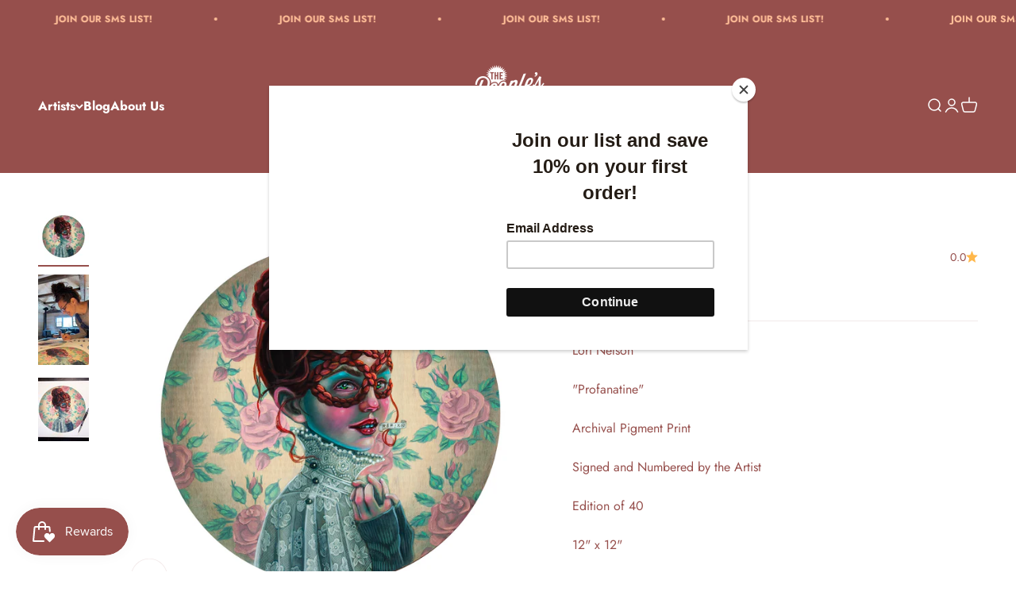

--- FILE ---
content_type: text/javascript; charset=utf-8
request_url: https://www.thepeoplesprintshop.com/products/profanatine.js
body_size: 819
content:
{"id":7165732192410,"title":"\"Profanatine\"","handle":"profanatine","description":"\u003cp\u003eLori Nelson\u003cbr\u003e\u003c\/p\u003e\n\u003cp\u003e\"Profanatine\"\u003cbr\u003e\u003c\/p\u003e\n\u003cp\u003eArchival Pigment Print\u003c\/p\u003e\n\u003cp\u003eSigned and Numbered by the Artist\u003c\/p\u003e\n\u003cp\u003eEdition of 40\u003cbr\u003e\u003c\/p\u003e\n\u003cp\u003e12\" x 12\"\u003cbr\u003e\u003c\/p\u003e","published_at":"2021-12-09T13:00:00-08:00","created_at":"2021-12-09T06:32:32-08:00","vendor":"Lori Nelson","type":"Print","tags":["Figurative","Illustration"],"price":4000,"price_min":4000,"price_max":4000,"available":false,"price_varies":false,"compare_at_price":null,"compare_at_price_min":0,"compare_at_price_max":0,"compare_at_price_varies":false,"variants":[{"id":41375057674394,"title":"Unframed","option1":"Unframed","option2":null,"option3":null,"sku":"","requires_shipping":true,"taxable":true,"featured_image":{"id":32521354870938,"product_id":7165732192410,"position":1,"created_at":"2021-12-09T06:44:22-08:00","updated_at":"2021-12-09T06:44:24-08:00","alt":"Profanatine\" by Lori Nelson features a woman with vivid red hair in an updo, wearing a lacy high-collared dress and ornate mask, set against vintage floral wallpaper. Archival pigment print available as a signed numbered edition.","width":1500,"height":1500,"src":"https:\/\/cdn.shopify.com\/s\/files\/1\/0193\/7641\/products\/profanatineWEB.jpg?v=1639061064","variant_ids":[41375057674394]},"available":false,"name":"\"Profanatine\" - Unframed","public_title":"Unframed","options":["Unframed"],"price":4000,"weight":85,"compare_at_price":null,"inventory_quantity":0,"inventory_management":"shopify","inventory_policy":"deny","barcode":"","featured_media":{"alt":"Profanatine\" by Lori Nelson features a woman with vivid red hair in an updo, wearing a lacy high-collared dress and ornate mask, set against vintage floral wallpaper. Archival pigment print available as a signed numbered edition.","id":24951548903578,"position":1,"preview_image":{"aspect_ratio":1.0,"height":1500,"width":1500,"src":"https:\/\/cdn.shopify.com\/s\/files\/1\/0193\/7641\/products\/profanatineWEB.jpg?v=1639061064"}},"requires_selling_plan":false,"selling_plan_allocations":[]}],"images":["\/\/cdn.shopify.com\/s\/files\/1\/0193\/7641\/products\/profanatineWEB.jpg?v=1639061064","\/\/cdn.shopify.com\/s\/files\/1\/0193\/7641\/products\/LoriSignProfanatine.jpg?v=1639061192","\/\/cdn.shopify.com\/s\/files\/1\/0193\/7641\/products\/download_bf253b24-26d2-40b6-8ba0-f50e0526df78.jpg?v=1639061191"],"featured_image":"\/\/cdn.shopify.com\/s\/files\/1\/0193\/7641\/products\/profanatineWEB.jpg?v=1639061064","options":[{"name":"Title","position":1,"values":["Unframed"]}],"url":"\/products\/profanatine","media":[{"alt":"Profanatine\" by Lori Nelson features a woman with vivid red hair in an updo, wearing a lacy high-collared dress and ornate mask, set against vintage floral wallpaper. Archival pigment print available as a signed numbered edition.","id":24951548903578,"position":1,"preview_image":{"aspect_ratio":1.0,"height":1500,"width":1500,"src":"https:\/\/cdn.shopify.com\/s\/files\/1\/0193\/7641\/products\/profanatineWEB.jpg?v=1639061064"},"aspect_ratio":1.0,"height":1500,"media_type":"image","src":"https:\/\/cdn.shopify.com\/s\/files\/1\/0193\/7641\/products\/profanatineWEB.jpg?v=1639061064","width":1500},{"alt":"Lori Nelson smiles as she signs and numbers \"Profanatine\" prints in a cozy wooden room with exposed beams, a black wood stove, and large windows.","id":24951561650330,"position":2,"preview_image":{"aspect_ratio":0.563,"height":4032,"width":2268,"src":"https:\/\/cdn.shopify.com\/s\/files\/1\/0193\/7641\/products\/LoriSignProfanatine.jpg?v=1639061192"},"aspect_ratio":0.563,"height":4032,"media_type":"image","src":"https:\/\/cdn.shopify.com\/s\/files\/1\/0193\/7641\/products\/LoriSignProfanatine.jpg?v=1639061192","width":2268},{"alt":"Profanatine\" by Lori Nelson is a circular artwork showing a masked woman with braided red hair and lace dress, holding a CEREZA candy. Vintage pink roses form the background. The signed, numbered piece includes a pen for scale.","id":24951561683098,"position":3,"preview_image":{"aspect_ratio":0.8,"height":1350,"width":1080,"src":"https:\/\/cdn.shopify.com\/s\/files\/1\/0193\/7641\/products\/download_bf253b24-26d2-40b6-8ba0-f50e0526df78.jpg?v=1639061191"},"aspect_ratio":0.8,"height":1350,"media_type":"image","src":"https:\/\/cdn.shopify.com\/s\/files\/1\/0193\/7641\/products\/download_bf253b24-26d2-40b6-8ba0-f50e0526df78.jpg?v=1639061191","width":1080}],"requires_selling_plan":false,"selling_plan_groups":[]}

--- FILE ---
content_type: image/svg+xml
request_url: https://digitalasset.intuit.com/render/content/dam/intuit/mc-fe/en_us/images/forms-landing-pages/smsphone/flag-us.svg
body_size: 6190
content:
<svg width="27" height="16" viewBox="0 0 27 16" fill="none" xmlns="http://www.w3.org/2000/svg">
<g clip-path="url(#clip0_11606_3130)">
<rect width="27" height="16" rx="2" fill="white"/>
<path d="M27 0H0V16H27V0Z" fill="#D52B1E"/>
<path d="M0 1.8457H27H0ZM27 4.30793H0H27ZM0 6.76867H27H0ZM27 9.2309H0H27ZM0 11.6916H27H0ZM27 14.1539H0H27Z" fill="black"/>
<path d="M27 14.7683H0V13.5372H27V14.7683ZM27 12.3075H0V11.0764H27V12.3075ZM27 9.84528H0V8.61416H27V9.84528ZM27 7.38453H0V6.15342H27V7.38453ZM27 4.92231H0V3.69121H27V4.92231ZM27 2.46157H0V1.23047H27V2.46157Z" fill="white"/>
<path d="M11.5425 0H0V8.61482H11.5425V0Z" fill="#055393"/>
<path d="M0.963301 0.369141L1.23893 1.25951L0.516113 0.709882H1.40346L0.686268 1.261L0.963301 0.369141Z" fill="white"/>
<path d="M0.962869 2.0918L1.23849 2.98217L0.51709 2.43105H1.40444L0.684442 2.98217L0.962869 2.0918Z" fill="white"/>
<path d="M0.963414 3.81445L1.23904 4.70482L0.519043 4.15371H1.40638L0.686381 4.70482L0.963414 3.81445Z" fill="white"/>
<path d="M0.963414 5.53711L1.23904 6.42896L0.519043 5.87785H1.40638L0.686381 6.42896L0.963414 5.53711Z" fill="white"/>
<path d="M0.963414 7.26172L1.23904 8.15209L0.519043 7.60098H1.40638L0.686381 8.15209L0.963414 7.26172Z" fill="white"/>
<path d="M1.92197 1.23047L2.19759 2.12084L1.479 1.56973H2.36634L1.64916 2.12084L1.92197 1.23047Z" fill="white"/>
<path d="M1.92289 2.95312L2.19851 3.8435L1.47852 3.29238H2.36586L1.64585 3.8435L1.92289 2.95312Z" fill="white"/>
<path d="M1.92289 4.67773L2.19851 5.56811L1.47852 5.01699H2.36586L1.64585 5.56811L1.92289 4.67773Z" fill="white"/>
<path d="M1.92289 6.40039L2.19851 7.29076L1.47852 6.73966H2.36586L1.64585 7.29076L1.92289 6.40039Z" fill="white"/>
<path d="M2.88578 0.369141L3.1614 1.25951L2.44141 0.708399H3.32874L2.60874 1.25951L2.88578 0.369141Z" fill="white"/>
<path d="M2.88578 2.0918L3.1614 2.98217L2.44141 2.43105H3.32874L2.60874 2.98217L2.88578 2.0918Z" fill="white"/>
<path d="M2.88578 3.81445L3.1614 4.70482L2.44141 4.15371H3.32874L2.60874 4.70482L2.88578 3.81445Z" fill="white"/>
<path d="M2.88578 5.53711L3.1614 6.42748L2.44141 5.87637H3.32874L2.61015 6.42896L2.88578 5.53711Z" fill="white"/>
<path d="M2.88578 7.26172L3.1614 8.15209L2.44141 7.60098H3.32874L2.60874 8.15209L2.88578 7.26172Z" fill="white"/>
<path d="M3.84916 1.23047L4.12478 2.12084L3.40479 1.56973H4.29213L3.57212 2.12084L3.84916 1.23047Z" fill="white"/>
<path d="M3.84916 2.95312L4.12478 3.8435L3.40479 3.29238H4.29213L3.57212 3.8435L3.84916 2.95312Z" fill="white"/>
<path d="M3.84916 4.67773L4.12478 5.56811L3.40479 5.01699H4.29213L3.57212 5.56811L3.84916 4.67773Z" fill="white"/>
<path d="M3.84916 6.40039L4.12478 7.29076L3.40479 6.73966H4.29213L3.57212 7.29076L3.84916 6.40039Z" fill="white"/>
<path d="M4.80816 0.369141L5.08378 1.25951L4.36377 0.708399H5.25112L4.53112 1.25951L4.80816 0.369141Z" fill="white"/>
<path d="M4.80816 2.0918L5.08378 2.98217L4.36377 2.43105H5.25112L4.53112 2.98217L4.80816 2.0918Z" fill="white"/>
<path d="M4.80816 3.81445L5.08378 4.70482L4.36377 4.15371H5.25112L4.53112 4.70482L4.80816 3.81445Z" fill="white"/>
<path d="M4.80816 5.53711L5.08378 6.42748L4.36377 5.87637H5.25112L4.53253 6.42896L4.80816 5.53711Z" fill="white"/>
<path d="M4.80816 7.26172L5.08378 8.15209L4.36377 7.60098H5.25112L4.53112 8.15209L4.80816 7.26172Z" fill="white"/>
<path d="M5.77054 1.23047L6.04617 2.12084L5.32617 1.56973H6.21491L5.49492 2.12084L5.77054 1.23047Z" fill="white"/>
<path d="M5.77054 2.95312L6.04617 3.8435L5.32617 3.29238H6.21491L5.49492 3.8435L5.77054 2.95312Z" fill="white"/>
<path d="M5.77054 4.67773L6.04617 5.56811L5.32617 5.01699H6.21491L5.49492 5.56811L5.77054 4.67773Z" fill="white"/>
<path d="M5.77054 6.40039L6.04617 7.29076L5.32617 6.73966H6.21491L5.49492 7.29076L5.77054 6.40039Z" fill="white"/>
<path d="M6.73394 0.369141L7.00956 1.25951L6.28955 0.708399H7.1769L6.4569 1.25951L6.73394 0.369141Z" fill="white"/>
<path d="M6.73394 2.0918L7.00956 2.98217L6.28955 2.43105H7.1769L6.4569 2.98217L6.73394 2.0918Z" fill="white"/>
<path d="M6.73394 3.81445L7.00956 4.70482L6.28955 4.15371H7.1769L6.4569 4.70482L6.73394 3.81445Z" fill="white"/>
<path d="M6.73394 5.53711L7.00956 6.42748L6.28955 5.87637H7.1769L6.4569 6.42896L6.73394 5.53711Z" fill="white"/>
<path d="M6.73394 7.26172L7.00956 8.15209L6.28955 7.60098H7.1769L6.4569 8.15209L6.73394 7.26172Z" fill="white"/>
<path d="M7.69346 1.23047L7.96909 2.12084L7.25049 1.56973H8.13784L7.41784 2.12084L7.69346 1.23047Z" fill="white"/>
<path d="M7.69388 2.95312L7.96951 3.8435L7.24951 3.29238H8.13685L7.41685 3.8435L7.69388 2.95312Z" fill="white"/>
<path d="M7.69388 4.67773L7.96951 5.56811L7.24951 5.01699H8.13685L7.41685 5.56811L7.69388 4.67773Z" fill="white"/>
<path d="M7.69388 6.40039L7.96951 7.29076L7.24951 6.73966H8.13685L7.41685 7.29076L7.69388 6.40039Z" fill="white"/>
<path d="M8.65677 0.369141L8.9324 1.25951L8.2124 0.709882H9.09975L8.38115 1.261L8.65677 0.369141Z" fill="white"/>
<path d="M8.65677 2.0918L8.9324 2.98217L8.2124 2.43254H9.09975L8.38115 2.98365L8.65677 2.0918Z" fill="white"/>
<path d="M8.65677 3.81445L8.9324 4.70482L8.2124 4.1552H9.09975L8.38115 4.70631L8.65677 3.81445Z" fill="white"/>
<path d="M8.65677 5.53711L8.9324 6.42748L8.2124 5.87785H9.09975L8.38115 6.42896L8.65677 5.53711Z" fill="white"/>
<path d="M8.65677 7.26172L8.9324 8.15209L8.2124 7.60098H9.09975L8.38115 8.15209L8.65677 7.26172Z" fill="white"/>
<path d="M9.62015 1.23047L9.89578 2.12084L9.17578 1.56973H10.0631L9.34312 2.12084L9.62015 1.23047Z" fill="white"/>
<path d="M9.62015 2.95312L9.89578 3.8435L9.17578 3.29238H10.0631L9.34312 3.8435L9.62015 2.95312Z" fill="white"/>
<path d="M9.62015 4.67773L9.89578 5.56811L9.17578 5.01699H10.0631L9.34312 5.56811L9.62015 4.67773Z" fill="white"/>
<path d="M9.62015 6.40039L9.89578 7.29076L9.17578 6.73966H10.0631L9.34312 7.29076L9.62015 6.40039Z" fill="white"/>
<path d="M10.5787 0.369141L10.8557 1.261L10.1357 0.709882H11.0231L10.3031 1.261L10.5787 0.369141Z" fill="white"/>
<path d="M10.5796 2.0918L10.8552 2.98217L10.1353 2.43105H11.0226L10.3026 2.98217L10.5796 2.0918Z" fill="white"/>
<path d="M10.5796 3.81445L10.8552 4.70482L10.1353 4.15371H11.0226L10.3026 4.70482L10.5796 3.81445Z" fill="white"/>
<path d="M10.5787 5.53711L10.8557 6.42896L10.1357 5.87785H11.0231L10.3031 6.42896L10.5787 5.53711Z" fill="white"/>
<path d="M10.5796 7.26172L10.8552 8.15209L10.1353 7.60098H11.0226L10.3026 8.15209L10.5796 7.26172Z" fill="white"/>
</g>
<defs>
<clipPath id="clip0_11606_3130">
<rect width="27" height="16" rx="2" fill="white"/>
</clipPath>
</defs>
</svg>
